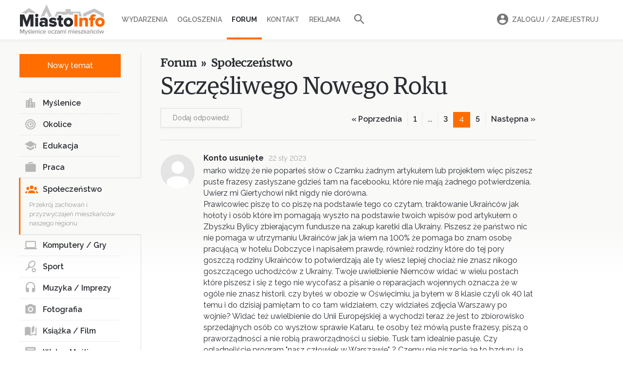

--- FILE ---
content_type: text/html; charset=UTF-8
request_url: https://forum.miasto-info.pl/spoleczenstwo/16126,szczesliwego-nowego-roku,4.html
body_size: 13005
content:
<!DOCTYPE html>
<html lang="pl">
<head>
    <meta charset="utf-8">
    <meta name="viewport" content="width=device-width, initial-scale=1">
    <meta http-equiv="X-UA-Compatible" content="IE=Edge" />
    <meta name="csrf-token" content="tD0mfliFxdf6VVnuZ7Yj3MdT53wYEx2v9wRSYsrb">
    <meta name="robots" content="index, follow" />
    <meta name="copyright" content="miasto-info.pl" />


    
        
    <title>Szczęśliwego Nowego Roku – Forum Myślenice</title>
    <meta property="og:title"  content="Szczęśliwego Nowego Roku – Forum Myślenice" />
    <meta name="twitter:title" content="Szczęśliwego Nowego Roku – Forum Myślenice" />

    <meta name="description"         content="marko widzę że nie poparłeś słów o Czarnku żadnym artykułem lub projektem więc piszesz puste frazesy zasłyszane gdzieś tam na facebooku, które nie maj..." />
    <meta property="og:description"  content="marko widzę że nie poparłeś słów o Czarnku żadnym artykułem lub projektem więc piszesz puste frazesy zasłyszane gdzieś tam na facebooku, które nie maj..."/>
    <meta name="twitter:description" content="marko widzę że nie poparłeś słów o Czarnku żadnym artykułem lub projektem więc piszesz puste frazesy zasłyszane gdzieś tam na facebooku, które nie maj..." />

    <meta name="keywords"    content="Myślenice, miasto Myślenice, miasto info, informacje Myślenice, wydarzenia w Myślenicach, forum Myślenic, informator miejski Myślenic, ogłoszenia drobne Myślenice" />

    <meta property=og:site_name content="Miasto-Info.pl"/>
    <meta property=og:locale content=pl_PL />

    <meta property="fb:app_id" content="205815232786411"/>
    <meta property="fb:pages" content="328450066297" />







    <!-- Google tag (gtag.js) -->
    <script async src="https://www.googletagmanager.com/gtag/js?id=G-ZC6VCHWLXX"></script>
    <script>
        window.dataLayer = window.dataLayer || [];
        function gtag(){dataLayer.push(arguments);}
        gtag('js', new Date());
        gtag('config', 'G-ZC6VCHWLXX');
    </script>
    <!-- optad360 -->
    <script async src="//get.optad360.io/sf/769c746b-40c7-45b7-a621-5c5395c38743/plugin.min.js"></script>


    <link rel="preload" href="/fonts/lora-tit-regular.woff2" as="font" type="font/woff2" crossorigin="anonymous" media="(min-width: 600px)">
    <link rel="preload" href="/fonts/lora-tit-medium.woff2" as="font" type="font/woff2" crossorigin="anonymous" media="(max-width: 599px)">



    <link rel="icon" type="image/ico" href="//miasto-info.pl/images/fav.png"/>

    <link rel="stylesheet" href="/v5/css/vendor.css?id=595ea27559c7e7a12afc">
    <link rel="stylesheet" href="/v5/css/style.css?id=50b2f700aba9c4ff2443">
    
    
    <link href="https://fonts.googleapis.com/css2?family=Raleway:wght@400;500;600;700&display=swap" rel="stylesheet">

    <link href="https://fonts.googleapis.com/css2?family=Inter:wght@400;500;600;700;800&display=swap" rel="stylesheet">

    



        <script>
      function appendHTML(el, html) {
        // Tymczasowy kontener
        const tmp = document.createElement('div');
        tmp.innerHTML = html;

        // Wstaw całą zawartość HTML do elementu docelowego
        while (tmp.firstChild) {
          el.appendChild(tmp.firstChild);
        }

        // Znajdź wszystkie skrypty w elemencie (również zagnieżdżone)
        const scripts = el.querySelectorAll('script');

        scripts.forEach(oldScript => {
          const newScript = document.createElement('script');

          // Skopiuj atrybuty (np. src, type itd.)
          for (const attr of oldScript.attributes) {
            newScript.setAttribute(attr.name, attr.value);
          }

          // Skopiuj zawartość (dla inline)
          newScript.textContent = oldScript.textContent;

          // Zamień stary <script> na nowy — ten się wykona
          oldScript.parentNode.replaceChild(newScript, oldScript);
        });
      }

        function isMobile() {
            return ( ( window.innerWidth <= 800 ) );
        }
        function adpmCallBack(data) {
          for (var i in data) {
            var el = document.getElementById('zone-' + i);
            if (el) {
              appendHTML(el,data[i]); // nadpisuje zawartość div-a
            }
          }
          if (typeof adpmCallBackAfter === 'function') {
            adpmCallBackAfter();
          }
        }
        (function(d, s) {
            var zones = [];
                        
            var mobileZones = [];
                        
            if(isMobile()){
                zones = mobileZones;
            }

            if(zones.length == 0){
                return;
            }

            var src = '//adserver.miasto-info.pl/emitting?rand=' + Math.floor(Math.random()*999999999)+"&loc=" + encodeURIComponent(window.location);
            for(var i=0; i<zones.length; i++){
                src += '&zoneIDs[]='+zones[i];
            }
            var js = d.createElement(s); js.async = 1; js.src = src;
            var fjs = d.getElementsByTagName(s)[0];
            fjs.parentNode.insertBefore(js, fjs);
        }(document, 'script'));
    </script>
</head>
<body>












<nav class="mobile-nav">
    <header>
        <a class="logo" href="https://miasto-info.pl"> <img alt="Miasto-info.pl Myślenice oczami mieszkańców" src="https://miasto-info.pl/v3/img/logo/logo-miasto-info.png" /></a>

            <ul class="user">
                                <li class="menu-li search-li">
                    <form action="//miasto-info.pl/szukaj">
                        <i class="mdi mdi-magnify"></i>
                        <input name="q" value="" placeholder="Szukaj w portalu">
                        <button><i class="mdi right mdi-arrow-right"></i></button>
                    </form>
                </li>
            </ul>

    </header>

    <div class="loaded-content"></div>

    <ul class="menu">

        <li class="menu-li"><a class="menu-item" href="//wydarzenia.miasto-info.pl/"><i class="mdi mdi-calendar"></i>Wydarzenia</a></li>
        <li class="menu-li"><a class="menu-item" href="//ogloszenia.miasto-info.pl/"><i class="mdi mdi-newspaper"></i>Ogłoszenia</a></li>
        <li class="menu-li"><a class="menu-item" href="//forum.miasto-info.pl/"><i class="mdi mdi-forum-outline"></i>Forum</a></li>
        <li class="menu-li"><a class="menu-item" href="//miasto-info.pl/kontakt.html"><i class="mdi mdi-email-edit-outline"></i>Kontakt</a></li>
        <li class="menu-li"><a class="menu-item" href="//miasto-info.pl/reklama.html"><i class="mdi mdi-bullhorn-outline"></i>Reklama</a></li>
    </ul>

    <footer>
        <ul>
                            <li class="menu-li"><a class="menu-item" rel="noopener" target="_blank" href="https://www.facebook.com/pg/miastoinfo/"><i class="mdi mdi-facebook"></i>Facebook</a></li>
                <li class="menu-li"><a class="menu-item" rel="noopener" target="_blank" href="https://www.instagram.com/miastoinfo/"><i class="mdi mdi-instagram"></i>Instagram</a></li>
                    </ul>
        <div class="actions">
                            <a id="mobi-show-login-a" href="#" class="button is-small">Zaloguj / Zarejestruj</a>
                        <div class="icons-list">
                <a id="mobi-show-search-a" href="#"><i class="mdi mdi-magnify"></i></a>
                            </div>
        </div>
    </footer>

</nav>
<div id="mobile-nav-close"></div>
<a id="mobile-nav-burger" href="#">
    <div class="material-burger left"><span></span></div>
</a>


<header id="header">
    <div class="container">

        <a id="logo" href="https://miasto-info.pl">
            <img src="//miasto-info.pl/images/logo-web9.svg" alt="Miasto-info.pl Myślenice oczami mieszkańców" />
        </a>


        <a id="mobi-burger" href="#">
            <div class="material-burger left"><span></span></div>
        </a>
        <nav class="main-nav">
            <ul>


                <li class="main-li"><a class="main-a  " href="//wydarzenia.miasto-info.pl/">Wydarzenia</a></li>
                <li class="main-li"><a class="main-a " href="//ogloszenia.miasto-info.pl/">Ogłoszenia</a></li>
                <li class="main-li"><a class="main-a  act " href="//forum.miasto-info.pl/">Forum</a></li>

                
                <li class="main-li"><a class="main-a" href="//miasto-info.pl/kontakt.html">Kontakt</a></li>
                <li class="main-li"><a class="main-a" href="//miasto-info.pl/reklama.html">Reklama </a> </li>
                <li class="main-li"><a id="search-link" href="#" class="small main-a"><i class="mdi mdi-magnify"></i></a></li>
            </ul>
            <form id="search-form" class="" action="//miasto-info.pl/szukaj">
                <input name="q" value="" class="input" placeholder="Szukaj w miasto-info.pl">
                <button type="submit"><i class="mdi mdi-magnify"></i></button>
            </form>
        </nav>

        <nav id="user-menu">
            <ul>
                                    <li class="main-li">
                        <a class="main-a" href="#" data-target="#login-box">
                            <i class="mdi mdi-account-circle"></i>Zaloguj <span style="font-weight: 400">/</span> Zarejestruj
                            <div class="box-arrow"></div>
                        </a>
                        <div class="order-box login-box" id="login-box">

    <ul class="login-box-menu">
        <li><a href="#" data-target="#login-form" class="act">Logowanie</a></li>
        <li><a href="#" data-target="#register-form" >Nowe konto</a></li>
        <li style="display: none"><a  class="act" href="#" data-target="#reset-form">Resetowanie hasła</a></li>
    </ul>

    <form class="clearfix login-form" id="login-form">
            <div class="input-con">
                <span class="icon icon-profile-male"></span>
                <input autocomplete="username" name="login" required class="input" placeholder="Login lub email">
            </div>
            <div class="input-con">
                <span class="icon icon-lock"></span>
                <a href="#" class="forgot-link" tabindex="-1">Nie pamiętam</a>
                <input autocomplete="current-password" id="f-login-password" name="password" required type="password" class="input" placeholder="Hasło">
                <label id="log-error" class="error"> Błędny login lub hasło</label>
            </div>
            <div class="submit-con">
                <button type="submit"  class="button is-orange">Zaloguj się</button>
            </div>
            <div class="or">
                <span>Lub kontytuuj z</span>
                <a href="#" class="button is-fb"><i class="mdi mdi-facebook"></i> Facebook</a>

                <div class="fb-login-button" data-size="medium" data-button-type="continue_with" data-layout="default" data-auto-logout-link="false" data-use-continue-as="true" data-width=""></div>
            </div>


    </form>


    <form class="clearfix login-form" id="register-form" style="display: none">
        <div class="input-con">
            <span class="icon icon-profile-male"></span>
            <input autocomplete="username" required name="login" class="input" placeholder="Nazwa użytkownika">
        </div>
        <div class="input-con" style="margin-bottom: -2px">
            <span class="icon icon-envelope"></span>
            <input autocomplete="email" required name="email" type="email" class="input" placeholder="Adres email">
        </div>
        <div class="input-con">
            <span class="icon icon-lock"></span>
            <input autocomplete="new-password" required name="password" type="password" class="input" placeholder="Hasło">
        </div>

        <label class="checkbox">
            <input name="verify" value="1" required type="checkbox">
            Akceptuję <a href="http://miasto-info.pl/regulamin.html" target="_blank" >regulamin</a> portalu
        </label>

        <div class="submit-con submit-con-register">
            <input class="button is-orange" type="submit" value="Zarejestruj się">
        </div>
    </form>

    <form class="clearfix login-form" id="reset-form" style="display: none">
        <div class="input-con">
            <span class="icon icon-envelope"></span>
            <input required name="email" type="email" class="input" placeholder="Adres email">
            <label id="reset-error" class="error" style="display: none"> Nie znaleziono konta z tym adresem email</label>
        </div>

        <div class="submit-con submit-con-register">
            <input class="button is-orange" type="submit" value="Zresetuj hasło">
        </div>
    </form>

</div>                    </li>
                            </ul>
        </nav>

    </div>

</header>
<div id="header-holder"></div>

<div class="drawer-con">

            <section class="section section-gradient forum-section forum-topic ">
        <div class="container">
            <div class="columns classifieds-main">
                <div class="column left is-hidden-mobile">
                    <div id="left-menu">


    <div class="mobile-buttons is-hidden-tablet" style="text-align: right; margin-bottom: -30px;">
        <a href="#" id="select-category-link" class="button is-small " >
                            Społeczeństwo
                        <i class="mdi mdi-chevron-down"></i></a>
    </div>


    <a rel="nofollow" href="/topic/create"  class="button is-orange is-hidden-mobile">Nowy temat</a>
    <a rel="nofollow" href="/topic/create" class="is-hidden-tablet floating-button"><i class="mdi mdi-pencil"></i></a>

        <ul class="list">
                    <li class="el  ">
                <a href="/myslenice/" class="link">
                    <i class="mdi mdi-city"></i>Myślenice
                </a>
                            </li>
                    <li class="el  ">
                <a href="/okolice/" class="link">
                    <i class="mdi mdi-bullseye"></i>Okolice
                </a>
                            </li>
                    <li class="el  ">
                <a href="/edukacja/" class="link">
                    <i class="mdi mdi-school"></i>Edukacja
                </a>
                            </li>
                    <li class="el  ">
                <a href="/praca/" class="link">
                    <i class="mdi mdi-briefcase"></i>Praca
                </a>
                            </li>
                    <li class="el  act  ">
                <a href="/spoleczenstwo/" class="link">
                    <i class="mdi mdi-account-group"></i>Społeczeństwo
                </a>
                                <p class="board-description">Przekrój zachowań i przyzwyczajeń mieszkańców naszego regionu</p>
                            </li>
                    <li class="el  ">
                <a href="/komputery-gry/" class="link">
                    <i class="mdi mdi-laptop"></i>Komputery / Gry
                </a>
                            </li>
                    <li class="el  ">
                <a href="/sport/" class="link">
                    <i class="mdi mdi-tennis"></i>Sport
                </a>
                            </li>
                    <li class="el  ">
                <a href="/muzyka-koncerty-imprezy/" class="link">
                    <i class="mdi mdi-headphones"></i>Muzyka / Imprezy
                </a>
                            </li>
                    <li class="el  ">
                <a href="/fotografia/" class="link">
                    <i class="mdi mdi-camera"></i>Fotografia
                </a>
                            </li>
                    <li class="el  ">
                <a href="/ksiazka-film/" class="link">
                    <i class="mdi mdi-book-open-page-variant"></i>Książka / Film
                </a>
                            </li>
                    <li class="el  ">
                <a href="/wolne-mysli/" class="link">
                    <i class="mdi mdi-comment-text"></i>Wolne Myśli
                </a>
                            </li>
            </ul>

</div>                </div>
                <div class="column middle">

                    <header class="forum-header">
                        <h2>
                            <a href="/">Forum</a>
                                                            <span>»</span>
                                <a href="/spoleczenstwo">Społeczeństwo</a>
                                                    </h2>
                        <h1>Szczęśliwego Nowego Roku</h1>

                                                    <div class="is-clearfix pagination-con">
                                <a id="add-answer-link" class="button is-small is-hidden-mobile" href="#">Dodaj odpowiedź</a>
                                <ul class="pagination">
                    <li><a rel="prev" href="https://forum.miasto-info.pl/spoleczenstwo/16126,szczesliwego-nowego-roku,3.html">« Poprzednia</a></li>
        

                    <li class="hm"><a href="https://forum.miasto-info.pl/spoleczenstwo/16126,szczesliwego-nowego-roku.html">1</a></li>
                            <li class="hm"><span>...</span></li>
        
                                                                                                <li class="hm"><a href="https://forum.miasto-info.pl/spoleczenstwo/16126,szczesliwego-nowego-roku,3.html">3</a></li>
                                                                                    <li class="act"><span>4</span></li>
                                                                                    <li class="hm"><a href="https://forum.miasto-info.pl/spoleczenstwo/16126,szczesliwego-nowego-roku,5.html">5</a></li>
                                    

                

                    <li>
                <a href="https://forum.miasto-info.pl/spoleczenstwo/16126,szczesliwego-nowego-roku,5.html" rel="next">Następna »</a>
            </li>
            </ul>




                            </div>
                                            </header>

                    <ul class="comment-list posts-list">
                        <li class="comment " id="p196223">
        <div class="com ">
                            <div class="avatar">
                                            <span><img src="/v2/img/no-ava-80.png"></span>
                                    </div>
                <div class="con">
                    <header>
                                                    <span class="login">Konto usunięte  </span>
                        
                        
                        <span class="date" title="22 stycznia 2023 11:34">22 sty 2023</span>

                        <div class="dropdown is-right">
                            <a href="#" class="dropdown-trigger abuse-link"><i class="mdi mdi-dots-horizontal"></i></a>
                            <div class="dropdown-menu">
                                <div class="dropdown-content">
                                    <a href="#" class="dropdown-item" data-abusable_id="196223" data-abusable_type="forum_post" >Zgłoś nadużycie</a>
                                </div>
                            </div>
                        </div>

                    </header>
                    <div class="msg">
                        <p>marko widzę że nie poparłeś słów o Czarnku żadnym artykułem lub projektem więc piszesz puste frazesy zasłyszane gdzieś tam na facebooku, które nie mają żadnego potwierdzenia. Uwierz mi Giertychowi nikt nigdy nie dorówna.<br />
Prawicowiec piszę to co piszę na podstawie tego co czytam, traktowanie Ukraińców jak hołoty i osób które im pomagają wyszło na podstawie twoich wpisów pod artykułem o Zbyszku Bylicy zbierającym fundusze na zakup karetki dla Ukrainy. Piszesz że państwo nic nie pomaga w utrzymaniu Ukraińców jak ja wiem na 100% że pomaga bo znam osobę pracującą w hotelu Dobczyce i napisałem prawdę, również rodziny które do tej pory goszczą rodziny Ukraińców to potwierdzają ale ty wiesz lepiej chociaż nie znasz nikogo goszczącego uchodźców  z Ukrainy. Twoje uwielbienie Niemców widać w wielu postach które piszesz i się z tego nie wycofasz a pisanie o reparacjach wojennych oznacza że w ogóle nie znasz historii, czy byłeś w obozie w Oświęcimiu, ja byłem w 8 klasie czyli ok 40 lat temu i do dzisiaj pamiętam to co tam widziałem, czy widziałeś zdjęcia Warszawy po wojnie? Widać też uwielbienie do Unii Europejskiej a wychodzi teraz że jest to zbiorowisko sprzedajnych osób co wyszłow sprawie Kataru, te osoby  też mówią puste frazesy, piszą o praworządności a nie robią praworządności u siebie. Tusk tam idealnie pasuje. Czy oglądnęliście program &quot;nasz człowiek w Warszawie&quot; ? Czemu nie piszecie że to bzdury, ja wiem czemu bo obnażyła całą prawdę o Tusku poparta pokazaniem jego działalności, słów. Ktoś taki ma być w rządzie? Brak programów wyborczych  świadczy że nie mają żadnych pomysłów na rządzenie i ludzie to widzą i nie dadzą się omamić pustymi frazesami.</p>

                    </div>
                    <footer class="tools " data-id="196223">

                        <span class="vote-up " title="Głos za">
                            <i class="mdi mdi-thumb-up"></i>
                            <span class="num">2</span>
                        </span>
                                    <span class="vote-down " title="Głos przeciw">
                            <i class="mdi mdi-thumb-down"></i>
                            <span class="num">4</span>
                        </span>



                        


                        <span class="quote a" data-id="196223">Cytuj</span>

                        
                                            </footer>
                </div>
        </div>

    </li>


    <li class="comment " id="p196224">
        <div class="com ">
                            <div class="avatar">
                                            <a href="//mieszkancy.miasto-info.pl/30156">
                                                            <img src="/images/users/ava2/ava-a80/30156.jpg">
                                                    </a>
                                    </div>
                <div class="con">
                    <header>
                                                    <a class="login" href="//mieszkancy.miasto-info.pl/30156">Prawicowiec</a>
                                                    
                        
                        <span class="date" title="22 stycznia 2023 12:00">22 sty 2023</span>

                        <div class="dropdown is-right">
                            <a href="#" class="dropdown-trigger abuse-link"><i class="mdi mdi-dots-horizontal"></i></a>
                            <div class="dropdown-menu">
                                <div class="dropdown-content">
                                    <a href="#" class="dropdown-item" data-abusable_id="196224" data-abusable_type="forum_post" >Zgłoś nadużycie</a>
                                </div>
                            </div>
                        </div>

                    </header>
                    <div class="msg">
                        <p>Adamos,<br />
Moje teksty nie są poparciem dla któregokolwiek polityka, tylko dla programu którego jestem zwolennikiem.</p>
<p>Czy jestem za UE- tak.<br />
Czy jestem za mocną pozycja mojego kraju w UE-tak.<br />
Czy jestem za wspólną walutą- tak.<br />
Czy jestem za pomaganiem Ukrainie - tak, ale reprezentuje pragmatyzm Bosaka, by nie pozostać bezbronnymi.<br />
Że ośrodek na Jałowcowej pomaga- jedna jaskółka wiosny nie czyni.<br />
A określenie na podstawie recenzji kierowcy transportującego karetkę do Ukrainy, że nazywam Ukraińców hołotą….. jest nauką z TVP info, jak należy opisywać tych, których nie lubimy.<br />
Strasznie głupio się tłumaczysz.</p>
<p>Czy będę głosował na PiS- nie.<br />
Czy będę głosował na PO - tak, jeżeli pójdą w koalicji z opozycją w celu zmiany obecnego rzadu.</p>
<p>Czy uważam ten rząd za patriotów- tak, jak każdy inny rząd wybrany demokratycznie.<br />
Czy identyfikujesz się z rodzajem patriotyzmu rzadu obecnego- nie.<br />
Czy zaakceptujesz ponowny rządy PiS- tak, ale nie będzie to mój wybór.<br />
Czy można się pięknie  różnic w poglądach- tak.</p>

                    </div>
                    <footer class="tools " data-id="196224">

                        <span class="vote-up " title="Głos za">
                            <i class="mdi mdi-thumb-up"></i>
                            <span class="num">5</span>
                        </span>
                                    <span class="vote-down " title="Głos przeciw">
                            <i class="mdi mdi-thumb-down"></i>
                            <span class="num">1</span>
                        </span>



                        


                        <span class="quote a" data-id="196224">Cytuj</span>

                        
                                            </footer>
                </div>
        </div>

    </li>


    <li class="comment " id="p196226">
        <div class="com ">
                            <div class="avatar">
                                            <span><img src="/v2/img/no-ava-80.png"></span>
                                    </div>
                <div class="con">
                    <header>
                                                    <span class="login">Konto usunięte  </span>
                        
                        
                        <span class="date" title="22 stycznia 2023 12:15">22 sty 2023</span>

                        <div class="dropdown is-right">
                            <a href="#" class="dropdown-trigger abuse-link"><i class="mdi mdi-dots-horizontal"></i></a>
                            <div class="dropdown-menu">
                                <div class="dropdown-content">
                                    <a href="#" class="dropdown-item" data-abusable_id="196226" data-abusable_type="forum_post" >Zgłoś nadużycie</a>
                                </div>
                            </div>
                        </div>

                    </header>
                    <div class="msg">
                        <p>Wyśmiewasz pomoc rządu dla Ukrainy Tak<br />
Wyśmiewasz pomoc rządu dla osób pomagających Ukraincom Tak<br />
Wyśmiewasz pomoc rządu dla emerytów Tak<br />
Wyśmiewasz starania rządu o uzyskanie reparacji wojennych Tak<br />
Wyśmiewasz pomoc rządu dla rodzin wielodzietnych Tak<br />
Wyśmiewasz obniżenie wieku emerytalnego Tak</p>
<p>Jesteś patriotą: NIE</p>

                    </div>
                    <footer class="tools " data-id="196226">

                        <span class="vote-up " title="Głos za">
                            <i class="mdi mdi-thumb-up"></i>
                            <span class="num">2</span>
                        </span>
                                    <span class="vote-down " title="Głos przeciw">
                            <i class="mdi mdi-thumb-down"></i>
                            <span class="num">5</span>
                        </span>



                        


                        <span class="quote a" data-id="196226">Cytuj</span>

                        
                                            </footer>
                </div>
        </div>

    </li>


    <li class="comment " id="p196227">
        <div class="com ">
                            <div class="avatar">
                                            <a href="//mieszkancy.miasto-info.pl/22632">
                                                            <img src="/v2/img/no-ava-80.png">
                                                    </a>
                                    </div>
                <div class="con">
                    <header>
                                                    <a class="login" href="//mieszkancy.miasto-info.pl/22632">gwidoniusz</a>
                                                    
                        
                        <span class="date" title="22 stycznia 2023 12:17">22 sty 2023</span>

                        <div class="dropdown is-right">
                            <a href="#" class="dropdown-trigger abuse-link"><i class="mdi mdi-dots-horizontal"></i></a>
                            <div class="dropdown-menu">
                                <div class="dropdown-content">
                                    <a href="#" class="dropdown-item" data-abusable_id="196227" data-abusable_type="forum_post" >Zgłoś nadużycie</a>
                                </div>
                            </div>
                        </div>

                    </header>
                    <div class="msg">
                        <p>popcorn mi się kończy, ale Wy kontynuujcie</p>

                    </div>
                    <footer class="tools " data-id="196227">

                        <span class="vote-up " title="Głos za">
                            <i class="mdi mdi-thumb-up"></i>
                            <span class="num">5</span>
                        </span>
                                    <span class="vote-down " title="Głos przeciw">
                            <i class="mdi mdi-thumb-down"></i>
                            <span class="num">1</span>
                        </span>



                        


                        <span class="quote a" data-id="196227">Cytuj</span>

                        
                                            </footer>
                </div>
        </div>

    </li>


    <li class="comment " id="p196228">
        <div class="com ">
                            <div class="avatar">
                                            <a href="//mieszkancy.miasto-info.pl/30156">
                                                            <img src="/images/users/ava2/ava-a80/30156.jpg">
                                                    </a>
                                    </div>
                <div class="con">
                    <header>
                                                    <a class="login" href="//mieszkancy.miasto-info.pl/30156">Prawicowiec</a>
                                                    
                        
                        <span class="date" title="22 stycznia 2023 12:27">22 sty 2023</span>

                        <div class="dropdown is-right">
                            <a href="#" class="dropdown-trigger abuse-link"><i class="mdi mdi-dots-horizontal"></i></a>
                            <div class="dropdown-menu">
                                <div class="dropdown-content">
                                    <a href="#" class="dropdown-item" data-abusable_id="196228" data-abusable_type="forum_post" >Zgłoś nadużycie</a>
                                </div>
                            </div>
                        </div>

                    </header>
                    <div class="msg">
                        <p>[cytat=Adamos]czy chcesz dwa razy większej  pomocy rządu dla Ukrainy Tak<br />
czy chcesz dwa razy  większej pomocy rządu dla osób pomagających Ukraincom Tak<br />
czy chcesz dwa razy  większej pomocy  rządu dla emerytów Tak<br />
czy chcesz dwa razy  większych starań rządu o uzyskanie reparacji wojennych Tak<br />
Czy chcesz dwa razy większej  pomocy  rządu dla rodzin wielodzietnych Tak<br />
Czy jesteś za większym ni rząd zrobił  obniżenie wieku emerytalnego Tak</p>
<p>Jesteś patriotą: TAK , Tak, TAK /cytat]</p>
<p>Jestem super patriotom, tylko wtedy gdy chce dużo!</p>

                    </div>
                    <footer class="tools " data-id="196228">

                        <span class="vote-up " title="Głos za">
                            <i class="mdi mdi-thumb-up"></i>
                            <span class="num">5</span>
                        </span>
                                    <span class="vote-down " title="Głos przeciw">
                            <i class="mdi mdi-thumb-down"></i>
                            <span class="num">1</span>
                        </span>



                        


                        <span class="quote a" data-id="196228">Cytuj</span>

                        
                                            </footer>
                </div>
        </div>

    </li>


    <li class="comment " id="p196229">
        <div class="com ">
                            <div class="avatar">
                                            <a href="//mieszkancy.miasto-info.pl/30156">
                                                            <img src="/images/users/ava2/ava-a80/30156.jpg">
                                                    </a>
                                    </div>
                <div class="con">
                    <header>
                                                    <a class="login" href="//mieszkancy.miasto-info.pl/30156">Prawicowiec</a>
                                                    
                        
                        <span class="date" title="22 stycznia 2023 12:32">22 sty 2023</span>

                        <div class="dropdown is-right">
                            <a href="#" class="dropdown-trigger abuse-link"><i class="mdi mdi-dots-horizontal"></i></a>
                            <div class="dropdown-menu">
                                <div class="dropdown-content">
                                    <a href="#" class="dropdown-item" data-abusable_id="196229" data-abusable_type="forum_post" >Zgłoś nadużycie</a>
                                </div>
                            </div>
                        </div>

                    </header>
                    <div class="msg">
                        <div class="cite"><cite>gwidoniusz</cite> napisał/a:</div>
<blockquote><p>popcorn mi się kończy, ale Wy kontynuujcie </p></blockquote>
<p>Niedziela, w kościele już byłem, galerie pozamykane, pada deszcz……… kontynuujemy. Tylko skoczę jeszcze na Orlen po małpkę.</p>

                    </div>
                    <footer class="tools " data-id="196229">

                        <span class="vote-up " title="Głos za">
                            <i class="mdi mdi-thumb-up"></i>
                            <span class="num">5</span>
                        </span>
                                    <span class="vote-down " title="Głos przeciw">
                            <i class="mdi mdi-thumb-down"></i>
                            <span class="num">1</span>
                        </span>



                        


                        <span class="quote a" data-id="196229">Cytuj</span>

                        
                                            </footer>
                </div>
        </div>

    </li>


    <li class="comment " id="p196230">
        <div class="com ">
                            <div class="avatar">
                                            <a href="//mieszkancy.miasto-info.pl/30156">
                                                            <img src="/images/users/ava2/ava-a80/30156.jpg">
                                                    </a>
                                    </div>
                <div class="con">
                    <header>
                                                    <a class="login" href="//mieszkancy.miasto-info.pl/30156">Prawicowiec</a>
                                                    
                        
                        <span class="date" title="22 stycznia 2023 12:41">22 sty 2023</span>

                        <div class="dropdown is-right">
                            <a href="#" class="dropdown-trigger abuse-link"><i class="mdi mdi-dots-horizontal"></i></a>
                            <div class="dropdown-menu">
                                <div class="dropdown-content">
                                    <a href="#" class="dropdown-item" data-abusable_id="196230" data-abusable_type="forum_post" >Zgłoś nadużycie</a>
                                </div>
                            </div>
                        </div>

                    </header>
                    <div class="msg">
                        <div class="cite"><cite>Adamos</cite> napisał/a:</div>
<blockquote><p>Wyśmiewasz pomoc rządu dla Ukrainy Tak<br />
Wyśmiewasz pomoc rządu dla osób pomagających Ukraincom Tak<br />
Wyśmiewasz pomoc rządu dla emerytów Tak<br />
Wyśmiewasz starania rządu o uzyskanie reparacji wojennych Tak<br />
Wyśmiewasz pomoc rządu dla rodzin wielodzietnych Tak<br />
Wyśmiewasz obniżenie wieku emerytalnego Tak</p>
<p>Jesteś patriotą: NIE </p></blockquote>
<p>czy jesteś przeciwnikiem dwa razy większej pomocy rządu dla Ukrainy Tak<br />
czy jesteś przeciwnikiem dwa razy większej pomocy rządu dla osób pomagających Ukraincom Tak<br />
czy  jesteś przeciwnikiem dwa razy większej pomocy rządu dla emerytów Tak<br />
czy jesteś przeciwnikiem dwa razy większych starań rządu o uzyskanie reparacji jesteś przeciwnikiem wojennych Tak<br />
Czy jesteś przeciwnikiem dwa razy większej pomocy rządu dla rodzin wielodzietnych Tak<br />
Czy jesteś przeciwnikiem  większym niż rząd zrobił obniżenie wieku emerytalnego Tak</p>
<p>Jesteś patriotą: NIE TAK.</p>

                    </div>
                    <footer class="tools " data-id="196230">

                        <span class="vote-up " title="Głos za">
                            <i class="mdi mdi-thumb-up"></i>
                            <span class="num">2</span>
                        </span>
                                    <span class="vote-down " title="Głos przeciw">
                            <i class="mdi mdi-thumb-down"></i>
                            <span class="num">1</span>
                        </span>



                        


                        <span class="quote a" data-id="196230">Cytuj</span>

                        
                                            </footer>
                </div>
        </div>

    </li>


    <li class="comment " id="p196231">
        <div class="com ">
                            <div class="avatar">
                                            <span><img src="/v2/img/no-ava-80.png"></span>
                                    </div>
                <div class="con">
                    <header>
                                                    <span class="login">Konto usunięte  </span>
                        
                        
                        <span class="date" title="22 stycznia 2023 13:45">22 sty 2023</span>

                        <div class="dropdown is-right">
                            <a href="#" class="dropdown-trigger abuse-link"><i class="mdi mdi-dots-horizontal"></i></a>
                            <div class="dropdown-menu">
                                <div class="dropdown-content">
                                    <a href="#" class="dropdown-item" data-abusable_id="196231" data-abusable_type="forum_post" >Zgłoś nadużycie</a>
                                </div>
                            </div>
                        </div>

                    </header>
                    <div class="msg">
                        <p>Czy chcesz dużo Tak czy robisz coś Nie</p>

                    </div>
                    <footer class="tools " data-id="196231">

                        <span class="vote-up " title="Głos za">
                            <i class="mdi mdi-thumb-up"></i>
                            <span class="num">2</span>
                        </span>
                                    <span class="vote-down " title="Głos przeciw">
                            <i class="mdi mdi-thumb-down"></i>
                            <span class="num">2</span>
                        </span>



                        


                        <span class="quote a" data-id="196231">Cytuj</span>

                        
                                            </footer>
                </div>
        </div>

    </li>


    <li class="comment " id="p196232">
        <div class="com ">
                            <div class="avatar">
                                            <span><img src="/v2/img/no-ava-80.png"></span>
                                    </div>
                <div class="con">
                    <header>
                                                    <span class="login">Konto usunięte  </span>
                        
                        
                        <span class="date" title="22 stycznia 2023 13:48">22 sty 2023</span>

                        <div class="dropdown is-right">
                            <a href="#" class="dropdown-trigger abuse-link"><i class="mdi mdi-dots-horizontal"></i></a>
                            <div class="dropdown-menu">
                                <div class="dropdown-content">
                                    <a href="#" class="dropdown-item" data-abusable_id="196232" data-abusable_type="forum_post" >Zgłoś nadużycie</a>
                                </div>
                            </div>
                        </div>

                    </header>
                    <div class="msg">
                        <div class="cite"><cite>Prawicowiec</cite> napisał/a:</div>
<blockquote><p>Niedziela, w kościele już byłem, galerie pozamykane, pada deszcz……… kontynuujemy. Tylko skoczę jeszcze na Orlen po małpkę. </p></blockquote>
<p>Czyli jeszcze do tego jesteś alkoholikiem?</p>

                    </div>
                    <footer class="tools " data-id="196232">

                        <span class="vote-up " title="Głos za">
                            <i class="mdi mdi-thumb-up"></i>
                            <span class="num">2</span>
                        </span>
                                    <span class="vote-down " title="Głos przeciw">
                            <i class="mdi mdi-thumb-down"></i>
                            <span class="num">4</span>
                        </span>



                        


                        <span class="quote a" data-id="196232">Cytuj</span>

                        
                                            </footer>
                </div>
        </div>

    </li>


    <li class="comment " id="p196233">
        <div class="com ">
                            <div class="avatar">
                                            <span><img src="/v2/img/no-ava-80.png"></span>
                                    </div>
                <div class="con">
                    <header>
                                                    <span class="login">Konto usunięte  </span>
                        
                        
                        <span class="date" title="22 stycznia 2023 13:51">22 sty 2023</span>

                        <div class="dropdown is-right">
                            <a href="#" class="dropdown-trigger abuse-link"><i class="mdi mdi-dots-horizontal"></i></a>
                            <div class="dropdown-menu">
                                <div class="dropdown-content">
                                    <a href="#" class="dropdown-item" data-abusable_id="196233" data-abusable_type="forum_post" >Zgłoś nadużycie</a>
                                </div>
                            </div>
                        </div>

                    </header>
                    <div class="msg">
                        <div class="cite"><cite>gwidoniusz</cite> napisał/a:</div>
<blockquote><p>popcorn mi się kończy, ale Wy kontynuujcie </p></blockquote>
<p>Nie kupuj już więcej popcornu bo to co miałem napisać to już napisałem. Chyba że jeszcze mnie do czegoś wywołają to będę kontynuował.</p>

                    </div>
                    <footer class="tools " data-id="196233">

                        <span class="vote-up " title="Głos za">
                            <i class="mdi mdi-thumb-up"></i>
                            <span class="num">2</span>
                        </span>
                                    <span class="vote-down " title="Głos przeciw">
                            <i class="mdi mdi-thumb-down"></i>
                            <span class="num">2</span>
                        </span>



                        


                        <span class="quote a" data-id="196233">Cytuj</span>

                        
                                            </footer>
                </div>
        </div>

    </li>


    <li class="comment " id="p196234">
        <div class="com ">
                            <div class="avatar">
                                            <a href="//mieszkancy.miasto-info.pl/30156">
                                                            <img src="/images/users/ava2/ava-a80/30156.jpg">
                                                    </a>
                                    </div>
                <div class="con">
                    <header>
                                                    <a class="login" href="//mieszkancy.miasto-info.pl/30156">Prawicowiec</a>
                                                    
                        
                        <span class="date" title="22 stycznia 2023 14:49">22 sty 2023</span>

                        <div class="dropdown is-right">
                            <a href="#" class="dropdown-trigger abuse-link"><i class="mdi mdi-dots-horizontal"></i></a>
                            <div class="dropdown-menu">
                                <div class="dropdown-content">
                                    <a href="#" class="dropdown-item" data-abusable_id="196234" data-abusable_type="forum_post" >Zgłoś nadużycie</a>
                                </div>
                            </div>
                        </div>

                    </header>
                    <div class="msg">
                        <div class="cite"><cite>Adamos</cite> napisał/a:</div>
<blockquote><p>Czy chcesz dużo Tak czy robisz coś Nie </p></blockquote>
<div class="cite"><cite>Adamos</cite> napisał/a:</div>
<blockquote><p>Czyli jeszcze do tego jesteś alkoholikiem? </p></blockquote>
<p>Myślałem, że można pięknie się różnić.<br />
Ale trafiłem na dyżurnego.</p>

                    </div>
                    <footer class="tools " data-id="196234">

                        <span class="vote-up " title="Głos za">
                            <i class="mdi mdi-thumb-up"></i>
                            <span class="num">2</span>
                        </span>
                                    <span class="vote-down " title="Głos przeciw">
                            <i class="mdi mdi-thumb-down"></i>
                            <span class="num">3</span>
                        </span>



                        


                        <span class="quote a" data-id="196234">Cytuj</span>

                        
                                            </footer>
                </div>
        </div>

    </li>


    <li class="comment " id="p196235">
        <div class="com ">
                            <div class="avatar">
                                            <a href="//mieszkancy.miasto-info.pl/2095">
                                                            <img src="/v2/img/no-ava-80.png">
                                                    </a>
                                    </div>
                <div class="con">
                    <header>
                                                    <a class="login" href="//mieszkancy.miasto-info.pl/2095">marko</a>
                                                    
                        
                        <span class="date" title="22 stycznia 2023 15:17">22 sty 2023</span>

                        <div class="dropdown is-right">
                            <a href="#" class="dropdown-trigger abuse-link"><i class="mdi mdi-dots-horizontal"></i></a>
                            <div class="dropdown-menu">
                                <div class="dropdown-content">
                                    <a href="#" class="dropdown-item" data-abusable_id="196235" data-abusable_type="forum_post" >Zgłoś nadużycie</a>
                                </div>
                            </div>
                        </div>

                    </header>
                    <div class="msg">
                        <div class="cite"><cite>Adamos</cite> napisał/a:</div>
<blockquote><p>.... to co miałem napisać to już napisałem... </p></blockquote>
<p> No rejczel...takie posty na trzy ekrany to się wygadałeś.<br />
Fajne jest to...że cały czas straszysz Tuskiem...ktoś tu o nim wspomina? Jakaś  fobia widzę.</p>
<p>A odniesiesz się coś do afer wspomnianych wyżej? Może jeszcze byś skomentował smoleńską komisję i zmarnowaną kasę. Orlenowskie przekręty. I tak można wymieniać...</p>
<p>Ja też uważam trzeba tę ekipę zatrzymać  jak to mówią...mniejsze zło...</p>

                    </div>
                    <footer class="tools " data-id="196235">

                        <span class="vote-up " title="Głos za">
                            <i class="mdi mdi-thumb-up"></i>
                            <span class="num">2</span>
                        </span>
                                    <span class="vote-down " title="Głos przeciw">
                            <i class="mdi mdi-thumb-down"></i>
                            <span class="num">3</span>
                        </span>



                        


                        <span class="quote a" data-id="196235">Cytuj</span>

                        
                                            </footer>
                </div>
        </div>

    </li>


    <li class="comment " id="p196236">
        <div class="com ">
                            <div class="avatar">
                                            <a href="//mieszkancy.miasto-info.pl/30156">
                                                            <img src="/images/users/ava2/ava-a80/30156.jpg">
                                                    </a>
                                    </div>
                <div class="con">
                    <header>
                                                    <a class="login" href="//mieszkancy.miasto-info.pl/30156">Prawicowiec</a>
                                                    
                        
                        <span class="date" title="22 stycznia 2023 15:30">22 sty 2023</span>

                        <div class="dropdown is-right">
                            <a href="#" class="dropdown-trigger abuse-link"><i class="mdi mdi-dots-horizontal"></i></a>
                            <div class="dropdown-menu">
                                <div class="dropdown-content">
                                    <a href="#" class="dropdown-item" data-abusable_id="196236" data-abusable_type="forum_post" >Zgłoś nadużycie</a>
                                </div>
                            </div>
                        </div>

                    </header>
                    <div class="msg">
                        <p>Skąd mamy czołgi leopard<br />
I czy zakupił je PiS.</p>
<p><a href="https://polska-zbrojna.pl/Mobile/ArticleShow/10476" target="_blank"  rel="nofollow">https://polska-zbrojna.pl/Mobile/ArticleShow/10476</a> </p>

                    </div>
                    <footer class="tools " data-id="196236">

                        <span class="vote-up " title="Głos za">
                            <i class="mdi mdi-thumb-up"></i>
                            <span class="num">2</span>
                        </span>
                                    <span class="vote-down " title="Głos przeciw">
                            <i class="mdi mdi-thumb-down"></i>
                            <span class="num">3</span>
                        </span>



                        


                        <span class="quote a" data-id="196236">Cytuj</span>

                        
                                            </footer>
                </div>
        </div>

    </li>


    <li class="comment " id="p196239">
        <div class="com ">
                            <div class="avatar">
                                            <a href="//mieszkancy.miasto-info.pl/14474">
                                                            <img src="/v2/img/no-ava-80.png">
                                                    </a>
                                    </div>
                <div class="con">
                    <header>
                                                    <a class="login" href="//mieszkancy.miasto-info.pl/14474">t-34</a>
                                                    
                        
                        <span class="date" title="22 stycznia 2023 20:28">22 sty 2023</span>

                        <div class="dropdown is-right">
                            <a href="#" class="dropdown-trigger abuse-link"><i class="mdi mdi-dots-horizontal"></i></a>
                            <div class="dropdown-menu">
                                <div class="dropdown-content">
                                    <a href="#" class="dropdown-item" data-abusable_id="196239" data-abusable_type="forum_post" >Zgłoś nadużycie</a>
                                </div>
                            </div>
                        </div>

                    </header>
                    <div class="msg">
                        <div class="cite"><cite>Prawicowiec</cite> napisał/a:</div>
<blockquote><p>Skąd mamy czołgi leopard<br />
I czy zakupił je PiS.</p>
<p><a href="https://polska-zbrojna.pl/Mobile/ArticleShow/10476" target="_blank"  rel="nofollow">https://polska-zbrojna.pl/Mobile/ArticleShow/10476</a>  </p></blockquote>
<p>Oj tam..... Oj tam...... pewnie że wszystko co dobre to PiS !!!!!<br />
A za Tuska to ........... (nawet murzynów bili)</p>

                    </div>
                    <footer class="tools " data-id="196239">

                        <span class="vote-up " title="Głos za">
                            <i class="mdi mdi-thumb-up"></i>
                            <span class="num">5</span>
                        </span>
                                    <span class="vote-down " title="Głos przeciw">
                            <i class="mdi mdi-thumb-down"></i>
                            <span class="num"></span>
                        </span>



                        


                        <span class="quote a" data-id="196239">Cytuj</span>

                        
                                            </footer>
                </div>
        </div>

    </li>


    <li class="comment " id="p196240">
        <div class="com ">
                            <div class="avatar">
                                            <a href="//mieszkancy.miasto-info.pl/2095">
                                                            <img src="/v2/img/no-ava-80.png">
                                                    </a>
                                    </div>
                <div class="con">
                    <header>
                                                    <a class="login" href="//mieszkancy.miasto-info.pl/2095">marko</a>
                                                    
                        
                        <span class="date" title="22 stycznia 2023 20:35">22 sty 2023</span>

                        <div class="dropdown is-right">
                            <a href="#" class="dropdown-trigger abuse-link"><i class="mdi mdi-dots-horizontal"></i></a>
                            <div class="dropdown-menu">
                                <div class="dropdown-content">
                                    <a href="#" class="dropdown-item" data-abusable_id="196240" data-abusable_type="forum_post" >Zgłoś nadużycie</a>
                                </div>
                            </div>
                        </div>

                    </header>
                    <div class="msg">
                        <div class="cite"><cite>Prawicowiec</cite> napisał/a:</div>
<blockquote><p>Skąd mamy czołgi leopard<br />
I czy zakupił je PiS.</p>
<p><a href="https://polska-zbrojna.pl/Mobile/ArticleShow/10476" target="_blank"  rel="nofollow">https://polska-zbrojna.pl/Mobile/ArticleShow/10476</a>  </p></blockquote>
<p>Jak znam życie na TVP powiedzą... że załatwił je dziadek Tuska jak był w Wermahcie :-))))</p>

                    </div>
                    <footer class="tools " data-id="196240">

                        <span class="vote-up " title="Głos za">
                            <i class="mdi mdi-thumb-up"></i>
                            <span class="num">5</span>
                        </span>
                                    <span class="vote-down " title="Głos przeciw">
                            <i class="mdi mdi-thumb-down"></i>
                            <span class="num">1</span>
                        </span>



                        


                        <span class="quote a" data-id="196240">Cytuj</span>

                        
                                            </footer>
                </div>
        </div>

    </li>


    <li class="comment " id="p196264">
        <div class="com ">
                            <div class="avatar">
                                            <a href="//mieszkancy.miasto-info.pl/31286">
                                                            <img src="/v2/img/no-ava-80.png">
                                                    </a>
                                    </div>
                <div class="con">
                    <header>
                                                    <a class="login" href="//mieszkancy.miasto-info.pl/31286">bartkos</a>
                                                    
                        
                        <span class="date" title="23 stycznia 2023 17:07">23 sty 2023</span>

                        <div class="dropdown is-right">
                            <a href="#" class="dropdown-trigger abuse-link"><i class="mdi mdi-dots-horizontal"></i></a>
                            <div class="dropdown-menu">
                                <div class="dropdown-content">
                                    <a href="#" class="dropdown-item" data-abusable_id="196264" data-abusable_type="forum_post" >Zgłoś nadużycie</a>
                                </div>
                            </div>
                        </div>

                    </header>
                    <div class="msg">
                        <div class="cite"><cite>Marko</cite> napisał/a:</div>
<blockquote><p>As I know life on TVP they will say .<a href="https://domkiekoarchitektura.pl/Products/NAROL-GS4-1" rel="nofollow" target="_blank">.</a>. that Tusk's grandfather arranged them as he was in Wermahta :-)))) </p></blockquote>
<p>:D</p>

                    </div>
                    <footer class="tools " data-id="196264">

                        <span class="vote-up " title="Głos za">
                            <i class="mdi mdi-thumb-up"></i>
                            <span class="num"></span>
                        </span>
                                    <span class="vote-down " title="Głos przeciw">
                            <i class="mdi mdi-thumb-down"></i>
                            <span class="num">1</span>
                        </span>



                        


                        <span class="quote a" data-id="196264">Cytuj</span>

                        
                                            </footer>
                </div>
        </div>

    </li>


    <li class="comment " id="p196265">
        <div class="com ">
                            <div class="avatar">
                                            <a href="//mieszkancy.miasto-info.pl/7322">
                                                            <img src="/images/users/ava2/ava-a80/7322.jpg">
                                                    </a>
                                    </div>
                <div class="con">
                    <header>
                                                    <a class="login" href="//mieszkancy.miasto-info.pl/7322">jaskokrakow</a>
                                                            <span class="date">Janek Sal</span>
                                                    
                        
                        <span class="date" title="23 stycznia 2023 17:24">23 sty 2023</span>

                        <div class="dropdown is-right">
                            <a href="#" class="dropdown-trigger abuse-link"><i class="mdi mdi-dots-horizontal"></i></a>
                            <div class="dropdown-menu">
                                <div class="dropdown-content">
                                    <a href="#" class="dropdown-item" data-abusable_id="196265" data-abusable_type="forum_post" >Zgłoś nadużycie</a>
                                </div>
                            </div>
                        </div>

                    </header>
                    <div class="msg">
                        <p>jak nie jak tak - same patryjoty w tym pisuarze az żal wode spuścic</p>

                    </div>
                    <footer class="tools " data-id="196265">

                        <span class="vote-up " title="Głos za">
                            <i class="mdi mdi-thumb-up"></i>
                            <span class="num">6</span>
                        </span>
                                    <span class="vote-down " title="Głos przeciw">
                            <i class="mdi mdi-thumb-down"></i>
                            <span class="num"></span>
                        </span>



                        


                        <span class="quote a" data-id="196265">Cytuj</span>

                        
                                            </footer>
                </div>
        </div>

    </li>


    <li class="comment " id="p196273">
        <div class="com ">
                            <div class="avatar">
                                            <a href="//mieszkancy.miasto-info.pl/34">
                                                            <img src="/images/users/ava2/ava-a80/34.jpg">
                                                    </a>
                                    </div>
                <div class="con">
                    <header>
                                                    <a class="login" href="//mieszkancy.miasto-info.pl/34">Vivaldi</a>
                                                    
                        
                        <span class="date" title="23 stycznia 2023 21:17">23 sty 2023</span>

                        <div class="dropdown is-right">
                            <a href="#" class="dropdown-trigger abuse-link"><i class="mdi mdi-dots-horizontal"></i></a>
                            <div class="dropdown-menu">
                                <div class="dropdown-content">
                                    <a href="#" class="dropdown-item" data-abusable_id="196273" data-abusable_type="forum_post" >Zgłoś nadużycie</a>
                                </div>
                            </div>
                        </div>

                    </header>
                    <div class="msg">
                        <div class="cite"><cite>Prawicowiec</cite> napisał/a:</div>
<blockquote><p>Skąd mamy czołgi leopard<br />
I czy zakupił je PiS.</p>
<p><a href="https://polska-zbrojna.pl/Mobile/ArticleShow/10476" target="_blank"  rel="nofollow">https://polska-zbrojna.pl/Mobile/ArticleShow/10476</a>  </p></blockquote>
<p>nooo fakt dziwny to był zakup po tym jak w 2011 rozmontowali naszą prestiżową Pierwszą Dywizji Zmechanizowanej. Czy chcieli kupić te używane Passaty czy raczej musieli? Dziwny zakup.<br />
O tym, że był to szrot nawet się nie zająkniesz, po prostu niezłe ciągniki gąsienicowe ale do zrywki drzewa w lesie do niczego więcej. Wepchnięte Tuskowi jak śmieci wożone do Polski.<br />
<a href="https://forsal.pl/artykuly/1439051,czolg-leopard-odkupione-od-niemcow-leopardy-wciaz-w-remoncie-czolgi-wjechaly-na-mine.html" target="_blank"  rel="nofollow">https://forsal.pl/artykuly/1439051,czolg-leopard-odkupione-od-niemcow-leopardy-wciaz-w-remoncie-czolgi-wjechaly-na-mine.html</a> </p>
<p>Faktycznie jeden pchał, drugi trzymał a trzeci wazelinę podawał. I jeszcze się tym chełpisz?</p>

                    </div>
                    <footer class="tools " data-id="196273">

                        <span class="vote-up " title="Głos za">
                            <i class="mdi mdi-thumb-up"></i>
                            <span class="num">3</span>
                        </span>
                                    <span class="vote-down " title="Głos przeciw">
                            <i class="mdi mdi-thumb-down"></i>
                            <span class="num">2</span>
                        </span>



                        


                        <span class="quote a" data-id="196273">Cytuj</span>

                        
                                            </footer>
                </div>
        </div>

    </li>


    <li class="comment " id="p196274">
        <div class="com ">
                            <div class="avatar">
                                            <a href="//mieszkancy.miasto-info.pl/34">
                                                            <img src="/images/users/ava2/ava-a80/34.jpg">
                                                    </a>
                                    </div>
                <div class="con">
                    <header>
                                                    <a class="login" href="//mieszkancy.miasto-info.pl/34">Vivaldi</a>
                                                    
                        
                        <span class="date" title="23 stycznia 2023 21:33">23 sty 2023</span>

                        <div class="dropdown is-right">
                            <a href="#" class="dropdown-trigger abuse-link"><i class="mdi mdi-dots-horizontal"></i></a>
                            <div class="dropdown-menu">
                                <div class="dropdown-content">
                                    <a href="#" class="dropdown-item" data-abusable_id="196274" data-abusable_type="forum_post" >Zgłoś nadużycie</a>
                                </div>
                            </div>
                        </div>

                    </header>
                    <div class="msg">
                        <div class="cite"><cite>Prawicowiec</cite> napisał/a:</div>
<blockquote><p>
Czy jestem za mocną pozycja mojego kraju w UE-tak.
 </p></blockquote>
<p>ten punkt mnie bardzo zaciekawił, rozwiń proszę. Jaki Twój plan w tym punkcie tylko weź nie zaczynaj od waluty EURo. Rozumiem, że silną pozycję zaczniesz budować od uległości, niskich płac mimo wyższej jakości, wpuścić i wyprzedać i .....umacniać tą pozycję? A może różnice w socjalu zwiększyć będzie mocno i konkurencyjnie przy szparagach. A może głośno pokrzyczeć o podwójnych standardach od produktów po politykę? Aaaaa nooo nie zapomniałem, że mocna pozycja nie polega na mocnej pozycji.<br />
Chłopie przychodzę do Twojego domu, gwałcę żonę, burzę dom, podpalam auto a Twoim dzieciom pozwalam u mnie pracować wyzywając ich od nieudaczników i wołów roboczych. Oczywiście będąc elitą Ty sam dostajesz kopa albo kulkę w łeb i ..... rozmawiamy o równym starcie i mocnej pozycji? O czym Ty bredzisz. Jak Ty chcesz mieć mocną pozycję jedząc z ręki która w pysk Ci daje co rusz.<br />
Weź mi wytłumacz w jaki sposób jesteś na tak z tą mocną pozycją? Ale że jak chcesz ją zastać tą mocną pozycję czy ktoś Ci ją da w prezencie jak hełmy, imigrantów, lgbt i inne &quot;ważne i kluczowe&quot; aspekty do wprowadzenia haosu?<br />
A może coś przoczyłem i trzeba dosłownie odczytać ten &quot;twój kraj&quot; , bo w tym co tu na forum wypisujesz to chyba nie o Polskę chodzi.</p>

                    </div>
                    <footer class="tools " data-id="196274">

                        <span class="vote-up " title="Głos za">
                            <i class="mdi mdi-thumb-up"></i>
                            <span class="num">6</span>
                        </span>
                                    <span class="vote-down " title="Głos przeciw">
                            <i class="mdi mdi-thumb-down"></i>
                            <span class="num">2</span>
                        </span>



                        


                        <span class="quote a" data-id="196274">Cytuj</span>

                        
                                            </footer>
                </div>
        </div>

    </li>


    <li class="comment " id="p196277">
        <div class="com ">
                            <div class="avatar">
                                            <a href="//mieszkancy.miasto-info.pl/30156">
                                                            <img src="/images/users/ava2/ava-a80/30156.jpg">
                                                    </a>
                                    </div>
                <div class="con">
                    <header>
                                                    <a class="login" href="//mieszkancy.miasto-info.pl/30156">Prawicowiec</a>
                                                    
                        
                        <span class="date" title="24 stycznia 2023 7:19">24 sty 2023</span>

                        <div class="dropdown is-right">
                            <a href="#" class="dropdown-trigger abuse-link"><i class="mdi mdi-dots-horizontal"></i></a>
                            <div class="dropdown-menu">
                                <div class="dropdown-content">
                                    <a href="#" class="dropdown-item" data-abusable_id="196277" data-abusable_type="forum_post" >Zgłoś nadużycie</a>
                                </div>
                            </div>
                        </div>

                    </header>
                    <div class="msg">
                        <div class="cite"><cite>Vivaldi</cite> napisał/a:</div>
<blockquote><p>ten punkt mnie bardzo zaciekawił, rozwiń proszę.  Rozumiem, że silną pozycję zaczniesz budować od uległości, niskich płac mimo wyższej jakości, wpuścić i wyprzedać A może różnice w socjalu zwiększyć będzie mocno i konkurencyjnie przy szparagach.<br />
Chłopie przychodzę do Twojego domu, gwałcę żonę, burzę dom, podpalam auto a Twoim dzieciom pozwalam u mnie . </p></blockquote>
<p>Rozumiem że masz traumę, po swojej emigracji do Niemiec, bo byłeś tam traktowany jak śmieć i robiłeś za śmiecia.<br />
Nie wszyscy tak mają. Wystarczy oglądać codziennie o 20.00-22.00  Polacy zagranicą w Eska TV.<br />
Są  ludzie szczęśliwi poza krajem. To kwestia po co się tam jedzie.</p>
<p>Co do rozdawania kart……. Można je próbować rozdawać gdy się już jest Chinami. Korea mimo swojej ekonomicznej pozycji, kart nie rozdaje.<br />
 To kretyńskie szlachciurskie podejście historycznie, wpycha nas w niebyt.<br />
Mnie ciągnie do zachodu, ciebie do wschodu.<br />
Te twoje ciągoty to powielanie naszej przeszłości.<br />
No nie powiem, że bardzo politycznie udanej.</p>
<p>Poza tym, rasowi Galicjanie, są międzynarodowcami.<br />
Ci z zaboru ruskiego….. brzydzą się wschodu a jednocześnie tylko w tamtym kierunku ich ciągnie. </p>
<p>Widzę, że i u ciebie ten pigment  wschodni w genach się przeniósł.</p>

                    </div>
                    <footer class="tools " data-id="196277">

                        <span class="vote-up " title="Głos za">
                            <i class="mdi mdi-thumb-up"></i>
                            <span class="num">2</span>
                        </span>
                                    <span class="vote-down " title="Głos przeciw">
                            <i class="mdi mdi-thumb-down"></i>
                            <span class="num">2</span>
                        </span>



                        


                        <span class="quote a" data-id="196277">Cytuj</span>

                        
                                            </footer>
                </div>
        </div>

    </li>


    <li class="comment " id="p196278">
        <div class="com ">
                            <div class="avatar">
                                            <span><img src="/v2/img/no-ava-80.png"></span>
                                    </div>
                <div class="con">
                    <header>
                                                    <span class="login">Konto usunięte  </span>
                        
                        
                        <span class="date" title="24 stycznia 2023 7:32">24 sty 2023</span>

                        <div class="dropdown is-right">
                            <a href="#" class="dropdown-trigger abuse-link"><i class="mdi mdi-dots-horizontal"></i></a>
                            <div class="dropdown-menu">
                                <div class="dropdown-content">
                                    <a href="#" class="dropdown-item" data-abusable_id="196278" data-abusable_type="forum_post" >Zgłoś nadużycie</a>
                                </div>
                            </div>
                        </div>

                    </header>
                    <div class="msg">
                        <div class="cite"><cite>jaskokrakow</cite> napisał/a:</div>
<blockquote><p>jak nie jak tak - same patryjoty w tym pisuarze az żal wode spuścic </p></blockquote>
<p>Ty za to jesteś takim patriotą że nawet w nicku sugerujesz  że jesteś z Krakowa.</p>

                    </div>
                    <footer class="tools " data-id="196278">

                        <span class="vote-up " title="Głos za">
                            <i class="mdi mdi-thumb-up"></i>
                            <span class="num"></span>
                        </span>
                                    <span class="vote-down " title="Głos przeciw">
                            <i class="mdi mdi-thumb-down"></i>
                            <span class="num">5</span>
                        </span>



                        


                        <span class="quote a" data-id="196278">Cytuj</span>

                        
                                            </footer>
                </div>
        </div>

    </li>


    <li class="comment " id="p196280">
        <div class="com ">
                            <div class="avatar">
                                            <a href="//mieszkancy.miasto-info.pl/30156">
                                                            <img src="/images/users/ava2/ava-a80/30156.jpg">
                                                    </a>
                                    </div>
                <div class="con">
                    <header>
                                                    <a class="login" href="//mieszkancy.miasto-info.pl/30156">Prawicowiec</a>
                                                    
                        
                        <span class="date" title="24 stycznia 2023 7:43">24 sty 2023</span>

                        <div class="dropdown is-right">
                            <a href="#" class="dropdown-trigger abuse-link"><i class="mdi mdi-dots-horizontal"></i></a>
                            <div class="dropdown-menu">
                                <div class="dropdown-content">
                                    <a href="#" class="dropdown-item" data-abusable_id="196280" data-abusable_type="forum_post" >Zgłoś nadużycie</a>
                                </div>
                            </div>
                        </div>

                    </header>
                    <div class="msg">
                        <div class="cite"><cite>Adamos</cite> napisał/a:</div>
<blockquote><p>Ty za to jesteś takim patriotą że nawet w nicku sugerujesz  że jesteś z Krakowa. </p></blockquote>
<p>No fakt, jak z Krakowa, nie jest patriotą,<br />
jak z PiS, to stuprocentowym.</p>
<p>Ależ ty bzdury wypisujesz.</p>

                    </div>
                    <footer class="tools " data-id="196280">

                        <span class="vote-up " title="Głos za">
                            <i class="mdi mdi-thumb-up"></i>
                            <span class="num">6</span>
                        </span>
                                    <span class="vote-down " title="Głos przeciw">
                            <i class="mdi mdi-thumb-down"></i>
                            <span class="num"></span>
                        </span>



                        


                        <span class="quote a" data-id="196280">Cytuj</span>

                        
                                            </footer>
                </div>
        </div>

    </li>


    <li class="comment " id="p196281">
        <div class="com ">
                            <div class="avatar">
                                            <span><img src="/v2/img/no-ava-80.png"></span>
                                    </div>
                <div class="con">
                    <header>
                                                    <span class="login">Konto usunięte  </span>
                        
                        
                        <span class="date" title="24 stycznia 2023 8:08">24 sty 2023</span>

                        <div class="dropdown is-right">
                            <a href="#" class="dropdown-trigger abuse-link"><i class="mdi mdi-dots-horizontal"></i></a>
                            <div class="dropdown-menu">
                                <div class="dropdown-content">
                                    <a href="#" class="dropdown-item" data-abusable_id="196281" data-abusable_type="forum_post" >Zgłoś nadużycie</a>
                                </div>
                            </div>
                        </div>

                    </header>
                    <div class="msg">
                        <p>Sory ale pisał że jest z Myślenic a się do tego nawet w nicku nie przyznaje.<br />
Vivaldi tak celnie ci przyłożył że jeszcze długo nic takiego nie wymyślisz żeby się obronić :)</p>

                    </div>
                    <footer class="tools " data-id="196281">

                        <span class="vote-up " title="Głos za">
                            <i class="mdi mdi-thumb-up"></i>
                            <span class="num">1</span>
                        </span>
                                    <span class="vote-down " title="Głos przeciw">
                            <i class="mdi mdi-thumb-down"></i>
                            <span class="num">5</span>
                        </span>



                        


                        <span class="quote a" data-id="196281">Cytuj</span>

                        
                                            </footer>
                </div>
        </div>

    </li>


    <li class="comment " id="p196282">
        <div class="com ">
                            <div class="avatar">
                                            <a href="//mieszkancy.miasto-info.pl/14474">
                                                            <img src="/v2/img/no-ava-80.png">
                                                    </a>
                                    </div>
                <div class="con">
                    <header>
                                                    <a class="login" href="//mieszkancy.miasto-info.pl/14474">t-34</a>
                                                    
                        
                        <span class="date" title="24 stycznia 2023 8:36">24 sty 2023</span>

                        <div class="dropdown is-right">
                            <a href="#" class="dropdown-trigger abuse-link"><i class="mdi mdi-dots-horizontal"></i></a>
                            <div class="dropdown-menu">
                                <div class="dropdown-content">
                                    <a href="#" class="dropdown-item" data-abusable_id="196282" data-abusable_type="forum_post" >Zgłoś nadużycie</a>
                                </div>
                            </div>
                        </div>

                    </header>
                    <div class="msg">
                        <div class="cite"><cite>Adamos</cite> napisał/a:</div>
<blockquote><p>Sory ale pisał że jest z Myślenic a się do tego nawet w nicku nie przyznaje.<br />
Vivaldi tak celnie ci przyłożył że jeszcze długo nic takiego nie wymyślisz żeby się obronić :) </p></blockquote>
<p>To znaczy że ja z Rosji?!?!</p>

                    </div>
                    <footer class="tools " data-id="196282">

                        <span class="vote-up " title="Głos za">
                            <i class="mdi mdi-thumb-up"></i>
                            <span class="num">1</span>
                        </span>
                                    <span class="vote-down " title="Głos przeciw">
                            <i class="mdi mdi-thumb-down"></i>
                            <span class="num">2</span>
                        </span>



                        


                        <span class="quote a" data-id="196282">Cytuj</span>

                        
                                            </footer>
                </div>
        </div>

    </li>


    <li class="comment " id="p196283">
        <div class="com ">
                            <div class="avatar">
                                            <a href="//mieszkancy.miasto-info.pl/30156">
                                                            <img src="/images/users/ava2/ava-a80/30156.jpg">
                                                    </a>
                                    </div>
                <div class="con">
                    <header>
                                                    <a class="login" href="//mieszkancy.miasto-info.pl/30156">Prawicowiec</a>
                                                    
                        
                        <span class="date" title="24 stycznia 2023 8:41">24 sty 2023</span>

                        <div class="dropdown is-right">
                            <a href="#" class="dropdown-trigger abuse-link"><i class="mdi mdi-dots-horizontal"></i></a>
                            <div class="dropdown-menu">
                                <div class="dropdown-content">
                                    <a href="#" class="dropdown-item" data-abusable_id="196283" data-abusable_type="forum_post" >Zgłoś nadużycie</a>
                                </div>
                            </div>
                        </div>

                    </header>
                    <div class="msg">
                        <div class="cite"><cite>Adamos</cite> napisał/a:</div>
<blockquote><p>Sory ale pisał że jest z Myślenic a się do tego nawet w nicku nie przyznaje.<br />
Vivaldi tak celnie ci przyłożył że jeszcze długo nic takiego nie wymyślisz żeby się obronić :) </p></blockquote>
<p>Vivaldi jest mentalnie za cienki, żeby mi przyłożyć.</p>

                    </div>
                    <footer class="tools " data-id="196283">

                        <span class="vote-up " title="Głos za">
                            <i class="mdi mdi-thumb-up"></i>
                            <span class="num">3</span>
                        </span>
                                    <span class="vote-down " title="Głos przeciw">
                            <i class="mdi mdi-thumb-down"></i>
                            <span class="num">2</span>
                        </span>



                        


                        <span class="quote a" data-id="196283">Cytuj</span>

                        
                                            </footer>
                </div>
        </div>

    </li>


                    </ul>

                    <footer class="forum-footer is-clearfix">
                        <a href="#"
   class="button is-small subscribe  is-inactive  "
   data-trackable_id="16126"
   data-trackable_type="forum_topic"
   data-active-message="Subskrybujesz odpowiedzi"
   data-inactive-message="Powiadom o odpowiedziach" >
            <i class="mdi mdi-bell-outline"></i>
        <span>Powiadom o odpowiedziach</span>
    </a>                        
                        <ul class="pagination">
                    <li><a rel="prev" href="https://forum.miasto-info.pl/spoleczenstwo/16126,szczesliwego-nowego-roku,3.html">« Poprzednia</a></li>
        

                    <li class="hm"><a href="https://forum.miasto-info.pl/spoleczenstwo/16126,szczesliwego-nowego-roku.html">1</a></li>
                            <li class="hm"><span>...</span></li>
        
                                                                                                <li class="hm"><a href="https://forum.miasto-info.pl/spoleczenstwo/16126,szczesliwego-nowego-roku,3.html">3</a></li>
                                                                                    <li class="act"><span>4</span></li>
                                                                                    <li class="hm"><a href="https://forum.miasto-info.pl/spoleczenstwo/16126,szczesliwego-nowego-roku,5.html">5</a></li>
                                    

                

                    <li>
                <a href="https://forum.miasto-info.pl/spoleczenstwo/16126,szczesliwego-nowego-roku,5.html" rel="next">Następna »</a>
            </li>
            </ul>




                    </footer>

                    <div class="answer">
                        <header class="mi-header">
                            <h2>Odpowiedz</h2>
                        </header>
                        <ul>
                            <li class="comment">
    <div class="com">
        <div class="avatar">
                            <img src="/v2/img/no-ava-80.png">
                    </div>
        <div class="con">
            <form class="com-form open">
                <textarea name="content" required placeholder="Dodaj swój komentarz"></textarea>
                <input type="hidden" name="topic_id" value="16126">

                <div class="footer">
                    <a href="#" class="add-image" title="Dodaj zdjęcia">
                        <i class="mdi mdi-image"></i>
                    </a>


                    <button type="submit" class="button is-orange" >
                        <span class="is-hidden-desktop">Dodaj</span>
                        <span class="is-hidden-touch">Dodaj komentarz</span>
                    </button>
                </div>
            </form>
        </div>
    </div>
</li>                        </ul>
                    </div>

                </div>
            </div>
        </div>
    </section>


    <footer id="footer" class="">
        <div class="gray">
            <div class="container">
                <div class="is-flex">
                    <a href="#" class="logo is-hidden-touch">
                        <img src="//miasto-info.pl/images/logo-web9.svg" alt="Miasto-info.pl Myślenice oczami mieszkańców" />
                    </a>
                    <p class="about is-hidden-touch">Miasto-info.pl to największe medium na terenie
                        powiatu myślenickiego. Jego siłą jest zaangażowana
                        w lokalne sprawy społeczność oraz otwarty charakter.
                    </p>
                    <p class="f-about">Podoba Ci się to co czytasz,<br>  chcesz więcej treści od Miasto Info?</p>
                </div>
                <div class="btn-group is-clearfix">
                    <div class="is-pulled-left is-hidden-touch">
                        <a href="http://miasto-info.pl/kontakt.html" target="_blank" class="button is-orange"><i class="mdi mdi-email-outline"></i> Napisz do nas</a>
                        <a href="http://miasto-info.pl/reklama.html" target="_blank" class="button is-orange"><i class="mdi mdi-chart-line-variant"></i> Zareklamuj się w serwisie</a>
                    </div>

                    <div class="is-pulled-right">
                        <div class="is-grouped"><a rel="noopener" href="https://facebook.com/miastoinfo/" target="_blank" class="button is-fb"><i class="mdi mdi-facebook"></i>
                                Polub nas na Facebooku</a></div>
                    </div>
                </div>
            </div>

        </div>
        <div class="container">
            <ul class="footer-nav">
                <li><a href="http://miasto-info.pl/reklama.html">Reklama</a></li>
                <li><a href="http://miasto-info.pl/kontakt.html">Kontakt</a></li>
                <li><a href="http://miasto-info.pl/o-nas.html">O nas</a></li>
                <li><a href="http://miasto-info.pl/logotypy.html">Logotypy</a></li>
                <li><a href="http://miasto-info.pl/polityka-prywatnosci.html">Prywatność</a></li>
                <li><a href="http://miasto-info.pl/regulamin.html">Regulamin</a></li>
                <li class="is-hidden-touch"><a href="http://mediante.pl/">Wykonanie: Mediante.pl</a></li>
            </ul>
        </div>

    </footer>

    <div class="menu-bottom-place-holder"></div>
    <footer class="menu-bottom"   >
        <a class="" href="//ogloszenia.miasto-info.pl/">
            <i class="mdi mdi-newspaper"></i>
            <span>Ogłoszenia</span>
        </a>
        <a class="" href="//wydarzenia.miasto-info.pl/">
            <i class="mdi mdi-calendar-month-outline"></i>
            <span>Wydarzenia</span>
        </a>
        <a class="" href="//miasto-info.pl/" class="act">
            <div class="circle">
                <i class="mdi mdi-home"></i>
            </div>
            <span>Główna</span>
        </a>
        <a class="" href="//miasto-info.pl/myslenice/32368,myslenice-tak-obchodzilismy-107-rocznice-odzyskania-niepodleglosci.html">
            <i class="mdi mdi-fire "></i>
            <span>Temat dnia</span>
        </a>
        <a href="#" id="menu-bottom-menu-link">
            <i class="mdi mdi-menu"></i>
            <span>Menu</span>
        </a>
    </footer>
</div>

<div id="is-mobile" class="is-hidden-mobile"></div>
<input type="hidden" id="f-user_id" value="0">



<script src="/v5/js/app.js?id=3999aa8424c1048534c3"></script>





<div id="fb-root"></div>
<script>
    window.fbAsyncInit = function() {
        FB.init({
            appId      : $('meta[property="fb:app_id"]').attr('content'),
            cookie     : true,
            xfbml      : false,
            version    : 'v8.0'
        });
        FB.AppEvents.logPageView();
    };
    (function(d, s, id){
        var js, fjs = d.getElementsByTagName(s)[0];
        if (d.getElementById(id)) {return;}
        js = d.createElement(s); js.id = id;
        js.src = "https://connect.facebook.net/pl_PL/sdk.js";
        // js.src = "https://connect.facebook.net/en_US/sdk/debug.js";
        fjs.parentNode.insertBefore(js, fjs);
    }(document, 'script', 'facebook-jssdk'));
</script>


<script>
    initStikyHeader();
    initMobileMenu();
</script>

    <script>
        $(function(){
            comments.init('/post');
            $('#add-answer-link').click(function(){
                var textarea = $('.com-form textarea');
                //
                textarea[0].scrollIntoView({block: 'center',behavior: "smooth"});
                setTimeout(function(){textarea.focus()}, 1500);
                return false;
            })
            // unreadScroller.init();
        })
    </script>
    <script>
        var menu = $('#left-menu .list');
        $('#select-category-link').click(function(){
            menu.toggle();
            return false;
        })
    </script>
    <script>
        var initSubscribe = function(){
            var button = $('.subscribe');
            var icon = button.find('.mdi');
            var text = button.find('span');
            var data = button.data();
            button.click(function(){
                if(!parseInt($('#f-user_id').val())){
                    showLoginPopup();
                    return false;
                }

                if(button.hasClass('is-inactive')){
                    button.removeClass('is-inactive');
                    icon.removeClass('mdi-bell-outline').addClass('mdi-bell-ring');
                    text.text(data.activeMessage);
                    var action = 'add';
                } else {
                    button.addClass('is-inactive');
                    icon.removeClass('mdi-bell-ring').addClass('mdi-bell-outline');
                    text.text(data.inactiveMessage);
                    var action = 'remove';
                }

                $.post('/tracking/' + action, button.data());
                return false;
            })
        }
        $(function(){

            initSubscribe();
        })
    </script>

</body>


</html>


--- FILE ---
content_type: image/svg+xml
request_url: https://miasto-info.pl/images/logo-web9.svg
body_size: 3275
content:
<svg id="logo-miasto-info" xmlns="http://www.w3.org/2000/svg" viewBox="0 0 884.2 312.7"><title>logo-web9</title><path d="M99.25,337.9V305.42L85.8,337.9H82.52L69.14,305.42V337.9H61.46V294.14H72.29l11.87,28.8,11.94-28.8h10.82V337.9Z" transform="translate(-60.94 -38.06)" fill="#999"/><path d="M113.74,344.13a7.42,7.42,0,0,0,2.63.52c2.16,0,3.61-.65,4.52-2.75l1.58-3.61-13-32.08h7.35L126.08,330l9.25-23.75h7.41L127.45,343.6c-2.16,5.38-6,7.09-10.89,7.15a19,19,0,0,1-3.87-.46Z" transform="translate(-60.94 -38.06)" fill="#999"/><path d="M142.35,333.76l3.14-5a16.39,16.39,0,0,0,10.76,4.46c4.13,0,6.23-1.77,6.23-4.27,0-6.23-19.15-1.77-19.15-13.9,0-5.18,4.46-9.65,12.46-9.65a18.13,18.13,0,0,1,12.34,4.47l-2.89,4.85a12.76,12.76,0,0,0-9.38-3.81c-3.61,0-5.91,1.64-5.91,3.87,0,5.65,19.16,1.45,19.16,14,0,5.58-4.66,9.84-13.19,9.84C150.54,338.68,145.63,337,142.35,333.76Zm14.56-32.34H152l9.18-9.44h6.56Z" transform="translate(-60.94 -38.06)" fill="#999"/><path d="M174.09,337.9V294.14H181V337.9Z" transform="translate(-60.94 -38.06)" fill="#999"/><path d="M186,322c0-9.18,6.69-16.6,16.07-16.6s15.61,7.29,15.61,17.26v1.64H193.18c.53,4.79,4.14,8.72,10.11,8.72a13.4,13.4,0,0,0,9-3.48l3.15,4.53c-3.15,3-7.8,4.59-12.86,4.59C193.05,338.68,186,332.06,186,322ZM202,311.07c-5.9,0-8.59,4.52-8.92,8.39H211A8.47,8.47,0,0,0,202,311.07Z" transform="translate(-60.94 -38.06)" fill="#999"/><path d="M243.89,337.9V318.08c0-4.92-2.49-6.55-6.36-6.55a10.44,10.44,0,0,0-8.14,4.26V337.9h-6.88V306.21h6.88v4.33a15,15,0,0,1,11.16-5.12c6.82,0,10.23,3.68,10.23,10.17V337.9Z" transform="translate(-60.94 -38.06)" fill="#999"/><path d="M256.88,298.08a4.3,4.3,0,0,1,4.26-4.27,4.27,4.27,0,1,1-4.26,4.27Zm.85,39.82V306.21h6.89V337.9Z" transform="translate(-60.94 -38.06)" fill="#999"/><path d="M269.61,322c0-9.58,6.75-16.6,16.4-16.6,6.16,0,9.9,2.63,12.13,5.65l-4.52,4.19a8.47,8.47,0,0,0-7.29-3.73c-5.77,0-9.57,4.32-9.57,10.49s3.8,10.56,9.57,10.56a8.62,8.62,0,0,0,7.29-3.74l4.52,4.2c-2.23,3-6,5.64-12.13,5.64C276.36,338.68,269.61,331.66,269.61,322Z" transform="translate(-60.94 -38.06)" fill="#999"/><path d="M300.24,322c0-9.18,6.69-16.6,16.07-16.6s15.62,7.29,15.62,17.26v1.64H307.46c.52,4.79,4.13,8.72,10.1,8.72a13.43,13.43,0,0,0,9-3.48l3.14,4.53c-3.14,3-7.8,4.59-12.85,4.59C307.33,338.68,300.24,332.06,300.24,322Zm16.07-10.95c-5.9,0-8.59,4.52-8.92,8.39h17.84A8.47,8.47,0,0,0,316.31,311.07Z" transform="translate(-60.94 -38.06)" fill="#999"/><path d="M352.33,322c0-9,6.23-16.6,16.26-16.6S384.93,313,384.93,322s-6.17,16.66-16.34,16.66S352.33,331.14,352.33,322Zm25.45,0c0-5.57-3.28-10.49-9.19-10.49s-9.11,4.92-9.11,10.49,3.28,10.56,9.11,10.56S377.78,327.66,377.78,322Z" transform="translate(-60.94 -38.06)" fill="#999"/><path d="M388,322c0-9.58,6.75-16.6,16.4-16.6,6.16,0,9.9,2.63,12.13,5.65L412,315.26a8.46,8.46,0,0,0-7.28-3.73c-5.78,0-9.58,4.32-9.58,10.49s3.8,10.56,9.58,10.56a8.61,8.61,0,0,0,7.28-3.74l4.52,4.2c-2.23,3-6,5.64-12.13,5.64C394.7,338.68,388,331.66,388,322Z" transform="translate(-60.94 -38.06)" fill="#999"/><path d="M419.11,337.9v-5.19l15.68-20.46H419.11v-6H444v5.05l-15.81,20.67h16.07v6Z" transform="translate(-60.94 -38.06)" fill="#999"/><path d="M469.16,337.9v-3.42a13.38,13.38,0,0,1-10.23,4.2c-5.19,0-11-3.47-11-10.49,0-7.28,5.83-10.3,11-10.3,4.26,0,7.93,1.38,10.23,4.06v-4.72c0-3.67-3-5.9-7.41-5.9a13,13,0,0,0-9.38,4l-2.82-4.79a18.81,18.81,0,0,1,13.31-5.12c7,0,13.19,3,13.19,11.48v21Zm0-7.22v-4.79c-1.57-2.16-4.53-3.28-7.54-3.28-3.87,0-6.76,2.23-6.76,5.71s2.89,5.64,6.76,5.64C464.63,334,467.59,332.84,469.16,330.68Z" transform="translate(-60.94 -38.06)" fill="#999"/><path d="M521.84,337.9V317.23c0-3.41-1.51-5.7-5.19-5.7a9.6,9.6,0,0,0-7.34,4.19V337.9h-6.89V317.23c0-3.41-1.51-5.7-5.25-5.7-3,0-5.84,2.16-7.28,4.26V337.9H483V306.21h6.89v4.33a13.67,13.67,0,0,1,10.3-5.12c4.72,0,7.61,2.37,8.66,5.84a13.43,13.43,0,0,1,10.75-5.84c5.84,0,9.12,3.15,9.12,9.58v22.9Z" transform="translate(-60.94 -38.06)" fill="#999"/><path d="M534.83,298.08a4.26,4.26,0,1,1,8.52,0,4.26,4.26,0,1,1-8.52,0Zm.85,39.82V306.21h6.89V337.9Z" transform="translate(-60.94 -38.06)" fill="#999"/><path d="M605.87,337.9V317.23c0-3.41-1.51-5.7-5.18-5.7a9.61,9.61,0,0,0-7.35,4.19V337.9h-6.89V317.23c0-3.41-1.51-5.7-5.25-5.7-3,0-5.83,2.16-7.28,4.26V337.9H567V306.21h6.89v4.33a13.67,13.67,0,0,1,10.3-5.12c4.72,0,7.61,2.37,8.66,5.84a13.45,13.45,0,0,1,10.76-5.84c5.84,0,9.11,3.15,9.11,9.58v22.9Z" transform="translate(-60.94 -38.06)" fill="#999"/><path d="M618.86,298.08a4.27,4.27,0,1,1,8.53,0,4.27,4.27,0,0,1-8.53,0Zm.85,39.82V306.21h6.89V337.9Z" transform="translate(-60.94 -38.06)" fill="#999"/><path d="M631.59,322c0-9.18,6.69-16.6,16.07-16.6s15.61,7.29,15.61,17.26v1.64H638.8c.53,4.79,4.13,8.72,10.1,8.72a13.41,13.41,0,0,0,9-3.48l3.15,4.53c-3.15,3-7.81,4.59-12.86,4.59C638.67,338.68,631.59,332.06,631.59,322Zm16.07-10.95c-5.91,0-8.6,4.52-8.93,8.39h17.85A8.47,8.47,0,0,0,647.66,311.07Z" transform="translate(-60.94 -38.06)" fill="#999"/><path d="M665.37,333.76l3.15-5a16.37,16.37,0,0,0,10.75,4.46c4.14,0,6.24-1.77,6.24-4.27,0-6.23-19.16-1.77-19.16-13.9,0-5.18,4.46-9.65,12.47-9.65a18.13,18.13,0,0,1,12.33,4.47l-2.89,4.85a12.75,12.75,0,0,0-9.38-3.81c-3.61,0-5.9,1.64-5.9,3.87,0,5.65,19.15,1.45,19.15,14,0,5.58-4.66,9.84-13.18,9.84C673.57,338.68,668.65,337,665.37,333.76Z" transform="translate(-60.94 -38.06)" fill="#999"/><path d="M695.67,337.9v-5.19l15.68-20.46H695.67v-6h24.87v5.05l-15.81,20.67H720.8v6Z" transform="translate(-60.94 -38.06)" fill="#999"/><path d="M747.37,337.9l-9.71-13.06-4.4,4.53v8.53h-6.88V294.14h6.88V321.5l14-15.29h8.53l-13.18,14.37L756,337.9Z" transform="translate(-60.94 -38.06)" fill="#999"/><path d="M778.26,337.9v-3.42a13.36,13.36,0,0,1-10.23,4.2c-5.18,0-11-3.47-11-10.49,0-7.28,5.84-10.3,11-10.3,4.26,0,7.94,1.38,10.23,4.06v-4.72c0-3.67-3-5.9-7.41-5.9a13,13,0,0,0-9.38,4l-2.82-4.79A18.83,18.83,0,0,1,772,305.42c7,0,13.18,3,13.18,11.48v21Zm0-7.22v-4.79c-1.57-2.16-4.52-3.28-7.54-3.28-3.87,0-6.76,2.23-6.76,5.71s2.89,5.64,6.76,5.64C773.74,334,776.69,332.84,778.26,330.68Z" transform="translate(-60.94 -38.06)" fill="#999"/><path d="M813.49,337.9V318.08c0-4.92-2.49-6.55-6.36-6.55a10.42,10.42,0,0,0-8.14,4.26V337.9H792.1V306.21H799v4.33a15,15,0,0,1,11.15-5.12c6.83,0,10.24,3.68,10.24,10.17V337.9Zm-6.36-36.48h-4.92l9.18-9.44H818Z" transform="translate(-60.94 -38.06)" fill="#999"/><path d="M825.36,322c0-9.58,6.76-16.6,16.4-16.6,6.17,0,9.91,2.63,12.14,5.65l-4.53,4.19a8.46,8.46,0,0,0-7.28-3.73c-5.77,0-9.58,4.32-9.58,10.49s3.81,10.56,9.58,10.56a8.61,8.61,0,0,0,7.28-3.74l4.53,4.2c-2.23,3-6,5.64-12.14,5.64C832.12,338.68,825.36,331.66,825.36,322Z" transform="translate(-60.94 -38.06)" fill="#999"/><path d="M856,322c0-9,6.23-16.6,16.27-16.6S888.6,313,888.6,322s-6.17,16.66-16.33,16.66S856,331.14,856,322Zm25.45,0c0-5.57-3.28-10.49-9.18-10.49s-9.12,4.92-9.12,10.49,3.28,10.56,9.12,10.56S881.45,327.66,881.45,322Zm-8.2-20.6h-4.92l9.18-9.44h6.56Z" transform="translate(-60.94 -38.06)" fill="#999"/><path d="M921.2,337.9l-7.34-23.23-7.35,23.23h-7.22l-9.84-31.69h7.15l6.69,23,7.55-23h6l7.55,23,6.69-23h7.15l-9.84,31.69Z" transform="translate(-60.94 -38.06)" fill="#999"/><path d="M314.71,160.07c12.69.74,23.28,4.06,31.54,9.9a42.56,42.56,0,0,1,11.56,12.21,42.07,42.07,0,0,1,7.81-9.19l-27.85-60.4Z" transform="translate(-60.94 -38.06)" fill="none"/><path d="M835.42,116.48l-82.61,36.07v8.53a41.76,41.76,0,0,1,16.62,7.35,14,14,0,0,1,11.68-6.29h2.07A45.35,45.35,0,0,1,795,139.25c8.32-8.53,20.11-13.23,33.17-13.23,14.17,0,27,4.43,35.27,12.17A14,14,0,0,1,866,155.45l-9.68,16.6c0,.18.09.37.14.55,10.8-8.23,24.54-12.69,39.53-12.69a73.74,73.74,0,0,1,9.82.65v-9.3Z" transform="translate(-60.94 -38.06)" fill="none"/><path d="M565.31,132.59a31,31,0,0,1-25,12.67H505.38a13.87,13.87,0,0,1,1.51,6.3v10.58h4.25a14,14,0,0,1,13.84,12c11.07-9.2,25.56-14.21,41.46-14.21,18.25,0,34.65,6.48,46.17,18.26,1,1.06,2,2.15,2.94,3.28V145.26H590.31A31,31,0,0,1,565.31,132.59Z" transform="translate(-60.94 -38.06)" fill="none"/><path d="M119.61,139.77l11.85,31.13,12.83-34a14,14,0,0,1,13.09-9.06h17.05l-18.74-12.82Z" transform="translate(-60.94 -38.06)" fill="none"/><path d="M314.71,160.07l23.06-47.48L365.62,173c.38-.34.76-.67,1.16-1,7.48-6.21,17.09-10.11,28.12-11.51L339.41,40l-.89-1.92L337.6,40,275.92,166.85a82,82,0,0,1,33.21-6.94C311,159.91,312.89,160,314.71,160.07Z" transform="translate(-60.94 -38.06)" fill="#c4c4c4"/><path d="M118.52,136.9l1.09,2.87,36.08-24.71,18.74,12.82h27.45a13.94,13.94,0,0,1,10.37,4.62,29.72,29.72,0,0,1,2.19-2.45,30.22,30.22,0,0,1,10.45-6.81L155.74,75.9l0-.05h0l0,.05-75.93,52h25.72A14,14,0,0,1,118.52,136.9Z" transform="translate(-60.94 -38.06)" fill="#c4c4c4"/><path d="M752.81,161.08v-8.53l82.61-36.07,70.39,34.78v9.3a62.71,62.71,0,0,1,32,13.62v-42.8l-.55-.28L836.67,81.41l-.42-.21-.42.19-114.42,50-.6.26v31.81a59,59,0,0,1,20.45-3.5A55.27,55.27,0,0,1,752.81,161.08Z" transform="translate(-60.94 -38.06)" fill="#c4c4c4"/><path d="M449.33,162.14h.89V151.56a14,14,0,0,1,14-14h28.67a14,14,0,0,1,12.49,7.7h34.93a31,31,0,0,0,25-12.67,31,31,0,0,0,25,12.67h25.24v-3.38a14,14,0,0,1,14-14h32a14,14,0,0,1,14,14v21.5a13.9,13.9,0,0,1,5.73-1.24h27.36l.06-4.37v-.23l-.09-.2-19.92-43.5-.26-.58H590.81v-27h-52v27H445.14l-.27.56-23.42,47.91a76.49,76.49,0,0,1,16.89,5.75A14,14,0,0,1,449.33,162.14Z" transform="translate(-60.94 -38.06)" fill="#c4c4c4"/><g id="miasto-info"><path d="M169.86,266.07V184l-31.28,82.11H124.43L93,184v82.11h-32V141.88h44.5L131.5,210.4l25.88-68.52h44.5V266.07Z" transform="translate(-60.94 -38.06)" fill="#2a2d32"/><path d="M219.57,151.56a16.48,16.48,0,0,1,33,0,16.48,16.48,0,1,1-33,0Zm2.05,114.51V176.14h28.67v89.93Z" transform="translate(-60.94 -38.06)" fill="#2a2d32"/><path d="M322.35,266.07v-8.94c-5.59,6.71-16.39,11.17-27.93,11.17-13.78,0-30.91-9.49-30.91-29.6,0-21.78,17.13-29,30.91-29,11.91,0,22.53,3.91,27.93,10.61v-8.94c0-7.82-6.71-13.22-18.25-13.22A39.39,39.39,0,0,0,279,207.79l-10.61-19.92c11.55-9.87,27-14,40.78-14,21.59,0,41.89,8,41.89,35.93v56.23Zm0-23.09v-8c-3-4.29-9.69-6.33-16-6.33-7.44,0-14.33,3.35-14.33,10.42s6.89,10.43,14.33,10.43C312.66,249.5,319.37,247.26,322.35,243Z" transform="translate(-60.94 -38.06)" fill="#2a2d32"/><path d="M362.38,254.34l11.91-20.48c6.71,6,21,12.1,31.65,12.1,8.57,0,12.11-2.42,12.11-6.33,0-11.17-52.32.37-52.32-36.12,0-15.83,13.78-29.6,38.54-29.6a62.92,62.92,0,0,1,37.61,11.91l-11,20.3c-5.4-5.22-15.64-9.87-26.44-9.87-6.7,0-11.17,2.61-11.17,6.14,0,9.87,52.14-.37,52.14,36.5,0,17.13-15.08,29.41-40.78,29.41C388.44,268.3,371.87,262.91,362.38,254.34Z" transform="translate(-60.94 -38.06)" fill="#2a2d32"/><path d="M464.22,241.87v-41H449.33V176.14h14.89V151.56h28.67v24.58h18.25V200.9H492.89v33c0,5.21,3,9.12,7.82,9.12,3.17,0,6.33-1.11,7.26-2.23l5.59,21.6C510,265.7,503,268.3,492.34,268.3,474.09,268.3,464.22,259.18,464.22,241.87Z" transform="translate(-60.94 -38.06)" fill="#2a2d32"/><path d="M517.65,221c0-25.32,18.25-47.1,48.79-47.1,30.9,0,49.15,21.78,49.15,47.1s-18.25,47.29-49.15,47.29C535.9,268.3,517.65,246.33,517.65,221Zm68.52,0c0-11.91-7.07-21.78-19.73-21.78-12.29,0-19.37,9.87-19.37,21.78,0,12.1,7.08,22,19.37,22C579.1,243,586.17,233.11,586.17,221Z" transform="translate(-60.94 -38.06)" fill="#2a2d32"/><path d="M629.55,266.07V141.88h32V266.07Z" transform="translate(-60.94 -38.06)" fill="#f60"/><path d="M742.2,266.07V214.12c0-11-5.78-14.89-14.71-14.89-8.57,0-14.15,4.65-17.5,8.75v58.09H681.31V176.14H710v11c5.39-6.33,16-13.22,31.27-13.22,20.3,0,29.61,11.91,29.61,28.48v63.68Z" transform="translate(-60.94 -38.06)" fill="#f60"/><path d="M796,266.07V200.9H781.11V176.14H796v-2c0-21.41,13.41-34.07,32.21-34.07,9.68,0,19.74,2.79,25.7,8.38l-10.43,17.87c-2.23-2-5.21-3.16-9.31-3.16-5.21,0-9.5,3.54-9.5,11v2h18.25V200.9H824.67v65.17Z" transform="translate(-60.94 -38.06)" fill="#f60"/><path d="M847.2,221c0-25.32,18.25-47.1,48.79-47.1,30.9,0,49.15,21.78,49.15,47.1S926.89,268.3,896,268.3C865.45,268.3,847.2,246.33,847.2,221Zm68.52,0c0-11.91-7.07-21.78-19.73-21.78-12.29,0-19.37,9.87-19.37,21.78,0,12.1,7.08,22,19.37,22C908.65,243,915.72,233.11,915.72,221Z" transform="translate(-60.94 -38.06)" fill="#f60"/></g></svg>